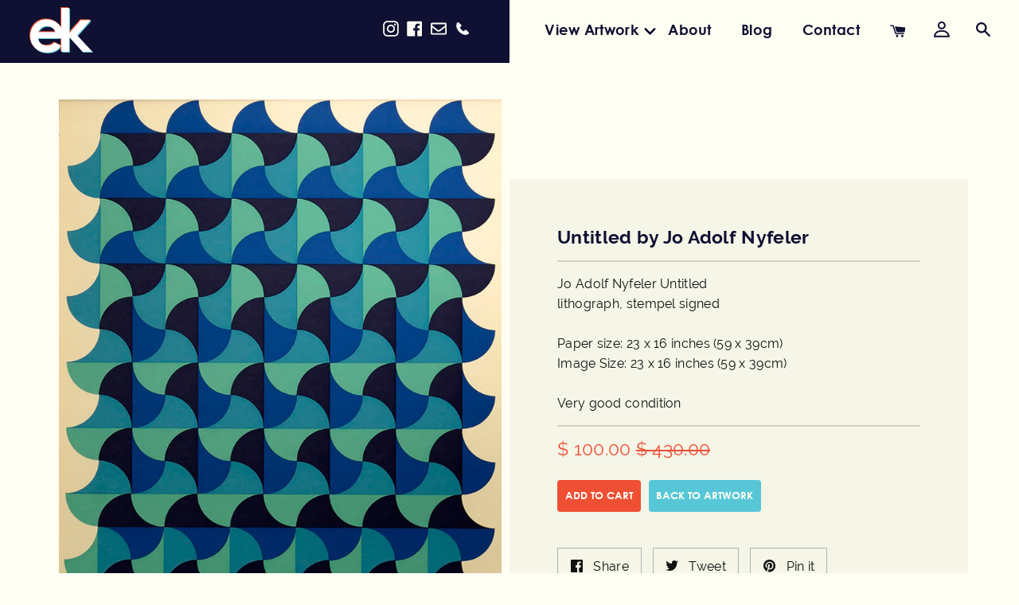

--- FILE ---
content_type: text/javascript; charset=utf-8
request_url: https://edwardkurstak.com/products/untitled-by-jo-adolf-nyfeler.js
body_size: 353
content:
{"id":163739074572,"title":"Untitled  by Jo Adolf Nyfeler","handle":"untitled-by-jo-adolf-nyfeler","description":"\u003cp\u003eJo Adolf Nyfeler Untitled\u003c\/p\u003e\n\u003cp\u003elithograph, stempel signed\u003cbr\u003e\u003cbr\u003ePaper size: 23 x 16 inches (59 x 39cm)\u003cbr\u003eImage Size: \u003cspan\u003e23 x 16 inches (59 x 39cm)\u003c\/span\u003e\u003cbr\u003e\u003cbr\u003eVery good condition\u003c\/p\u003e","published_at":"2016-02-22T08:37:00-05:00","created_at":"2018-01-26T19:28:38-05:00","vendor":"vendor-unknown","type":"Lithograph,Other Artists","tags":["0$-499$","in-stock"],"price":10000,"price_min":10000,"price_max":10000,"available":true,"price_varies":false,"compare_at_price":43000,"compare_at_price_min":43000,"compare_at_price_max":43000,"compare_at_price_varies":false,"variants":[{"id":1657142706188,"title":"Default","option1":"Default","option2":null,"option3":null,"sku":"SKU 3095","requires_shipping":true,"taxable":true,"featured_image":null,"available":true,"name":"Untitled  by Jo Adolf Nyfeler","public_title":null,"options":["Default"],"price":10000,"weight":0,"compare_at_price":43000,"inventory_quantity":1,"inventory_management":"shopify","inventory_policy":"deny","barcode":"","requires_selling_plan":false,"selling_plan_allocations":[]}],"images":["\/\/cdn.shopify.com\/s\/files\/1\/1138\/0466\/products\/Jo_Adolf_Nyfeler_d2be1414-1a8b-4c15-a9ef-076afa3db33b.jpg?v=1569092254"],"featured_image":"\/\/cdn.shopify.com\/s\/files\/1\/1138\/0466\/products\/Jo_Adolf_Nyfeler_d2be1414-1a8b-4c15-a9ef-076afa3db33b.jpg?v=1569092254","options":[{"name":"Title","position":1,"values":["Default"]}],"url":"\/products\/untitled-by-jo-adolf-nyfeler","media":[{"alt":null,"id":950190997587,"position":1,"preview_image":{"aspect_ratio":0.695,"height":1056,"width":734,"src":"https:\/\/cdn.shopify.com\/s\/files\/1\/1138\/0466\/products\/Jo_Adolf_Nyfeler_d2be1414-1a8b-4c15-a9ef-076afa3db33b.jpg?v=1569092254"},"aspect_ratio":0.695,"height":1056,"media_type":"image","src":"https:\/\/cdn.shopify.com\/s\/files\/1\/1138\/0466\/products\/Jo_Adolf_Nyfeler_d2be1414-1a8b-4c15-a9ef-076afa3db33b.jpg?v=1569092254","width":734}],"requires_selling_plan":false,"selling_plan_groups":[]}